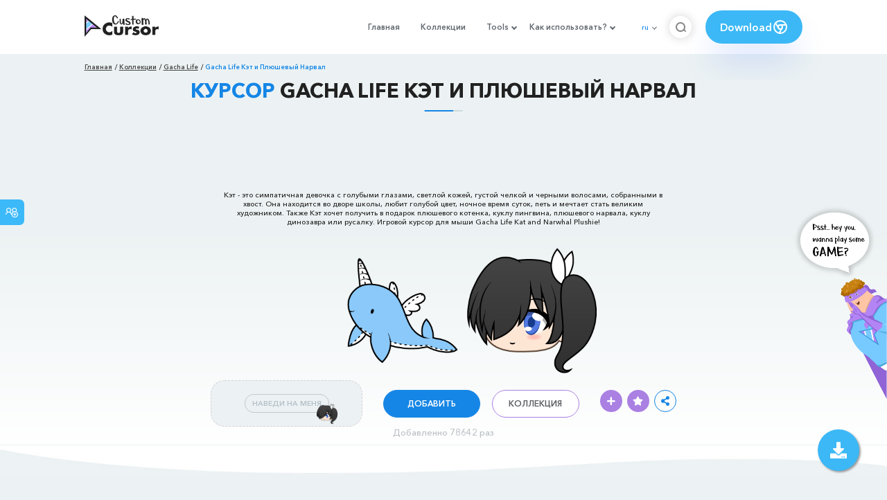

--- FILE ---
content_type: text/html; charset=utf-8
request_url: https://custom-cursor.com/ru/collection/gacha-life/gacha-kat-narwhal
body_size: 15096
content:
<!DOCTYPE html><html class="no-js" lang="ru"><head><meta charset="utf-8"><meta name="viewport" content="width=device-width, initial-scale=1"><link rel="apple-touch-icon" href="/apple-touch-icon.png"><link rel="icon" href="/images/favicon.ico"><title>Gacha Life Кэт и Плюшевый Нарвал курсор пак – Custom Cursor</title><meta name="keywords" content="Gacha Life cursor, Gacha Life pointer, Gacha Life Kat cursor, Kat pointer, Narwhal Plushie cursor, game cursor, game pointer, NPC, Gacha Life character, blue cursor, black pointer, Narwhal cursor,"><meta name="description" content="Кэт - это милая девочка с голубыми глазами, светлой кожей, густой челкой и черными волосами, собранными в хвост. Игровой курсор мыши Gacha Life Kat and Narwhal Plushie!"><meta name="author" content="BLife Team"><link rel="canonical" href="https://custom-cursor.com/ru/collection/gacha-life/gacha-kat-narwhal"><meta property="og:title" content="Gacha Life Кэт и Плюшевый Нарвал курсор пак – Custom Cursor"><meta property="og:description" content="Кэт - это милая девочка с голубыми глазами, светлой кожей, густой челкой и черными волосами, собранными в хвост. Игровой курсор мыши Gacha Life Kat and Narwhal Plushie!"><meta property="og:type" content="website"><meta property="og:url" content="https://custom-cursor.com/ru/collection/gacha-life/gacha-kat-narwhal"><meta property="og:image" content="https://cdn.custom-cursor.com/packs/4893/gacha-life-kat-cursor-pack-652x652.jpg"><meta name="twitter:site" content="@CustomCursor"><meta name="twitter:card" content="summary_large_image"><meta name="twitter:description" content="Кэт - это милая девочка с голубыми глазами, светлой кожей, густой челкой и черными волосами, собранными в хвост. Игровой курсор мыши Gacha Life Kat and Narwhal Plushie!"><meta name="twitter:image:src" content="https://cdn.custom-cursor.com/packs/4893/gacha-life-kat-cursor-pack-652x652.jpg"><script type="application/ld+json">{ "@context": "https://schema.org/", "@type": "BreadcrumbList", "itemListElement": [{"@type":"ListItem","position":1,"name":"Главная","item":"https://custom-cursor.com/ru"},{"@type":"ListItem","position":2,"name":"Коллекции","item":"https://custom-cursor.com/ru/collections"},{"@type":"ListItem","position":3,"name":"Gacha Life","item":"https://custom-cursor.com/ru/collection/gacha-life"},{"@type":"ListItem","position":4,"name":"Gacha Life Кэт и Плюшевый Нарвал","item":"https://custom-cursor.com/ru/collection/gacha-life/gacha-kat-narwhal"}] }
</script><script type="application/ld+json">{"@context":"https://schema.org","@type":"Article","mainEntityOfPage":{"@type":"WebPage","@id":"https://custom-cursor.com/ru/collection/gacha-life/gacha-kat-narwhal"},"headline":"Gacha Life Кэт и Плюшевый Нарвал курсор пак – Custom Cursor","description":"Кэт - это милая девочка с голубыми глазами, светлой кожей, густой челкой и черными волосами, собранными в хвост. Игровой курсор мыши Gacha Life Kat and Narwhal Plushie!","image":{"@type":"ImageObject","url":"https://cdn.custom-cursor.com/packs/4893/gacha-life-kat-cursor-pack-652x652.jpg"},"author":{"@type":"Person","name":"BLife Team"},"publisher":{"@type":"Organization","name":"BLife Team","logo":{"@type":"ImageObject","url":"https://custom-cursor.com/favicon.ico","width":32,"height":32}},"datePublished":"2021-08-18T12:14:43.000Z","dateModified":"2026-01-16T15:05:09.000Z"}</script><link rel="preconnect" href="//cdn.custom-cursor.com" crossorigin><link rel="dns-prefetch" href="//cdn.custom-cursor.com"><meta name="facebook-domain-verification" content="s1ntswtjl4vs3qno9bo1s9050xxp76"><link rel="preload" as="font" href="/fonts/AvenirNextCyr-Bold.woff2" type="font/woff2" crossorigin="anonymous"><link rel="preload" as="font" href="/fonts/AvenirNextCyr-Demi.woff2" type="font/woff2" crossorigin="anonymous"><link rel="preload" as="font" href="/fonts/AvenirNextCyr-Medium.woff2" type="font/woff2" crossorigin="anonymous"><link rel="preload" as="font" href="/fonts/fa-brands-400.woff2" type="font/woff2" crossorigin="anonymous"><link rel="preload" as="font" href="/fonts/fa-regular-400.woff2" type="font/woff2" crossorigin="anonymous"><link rel="preload" as="font" href="/fonts/fa-solid-900.woff2" type="font/woff2" crossorigin="anonymous"><link rel="stylesheet" href="/styles/vendor.css?t=23092021"><link rel="stylesheet" href="/styles/header.css?t=1768581040196"><script>window.Messages = {added: "Добавлено",
    notify: {
        success: "Успешно",
        error: "Ошибка",
        errorMessage: "Ошибка",
        select_a_cursor_or_pointer: "Выберите курсор или указатель",
        curor_pack_is_set: "Курсор пак установлен",
        cursor_pack_added_to_my_collection: "Курсор пак добавлен в мою коллекцию"
    }
}</script><script async src="https://www.googletagmanager.com/gtag/js?id=G-ERTYZQTKXY"></script><script type="application/javascript">window.dataLayer = window.dataLayer || []; function gtag() { dataLayer.push(arguments); } gtag('js', new Date());gtag('config', 'G-ERTYZQTKXY');</script><script type="application/javascript">window.CC_TRANSLATE = { NO_INSTALL: {} }</script><script async src="https://pagead2.googlesyndication.com/pagead/js/adsbygoogle.js?client=ca-pub-2191188247269206"
     crossorigin="anonymous"></script><style>.detail-single .container .detail-single-content .single-content-img .single-slider-img {
    margin: 0 auto;
    max-height: 294px;
    height: 15.3125vw;
    width: 33.90625vw
}

@media (max-width: 1199px) {
    .detail-single .container .detail-single-content .single-content-img .single-slider-img {
        width: 33.90625vw;
        max-width: 90%
    }
}

@media (max-width: 992px) {
    .detail-single .container .detail-single-content .single-content-img .single-slider-img {
        width: 33.90625vw;
        height: auto
    }
}

@media (max-width: 600px) {
    .detail-single .container .detail-single-content .single-content-img .single-slider-img {
        width: auto;
        max-width: 90%;
        max-height: 269px;
        margin-bottom: 15px
    }
}</style><style>::-webkit-scrollbar {
    height: 12px !important;
    width: 10px !important;
}

.c-share {
    color: #1586e6;
    animation: pulse 1s ease-out infinite;
    animation-iteration-count: 2;
    border-color: #1586e6;
}

@keyframes pulse {
    0% {
        opacity: 0.9;
        transform: scale(0.8);
    }
    30% {
        opacity: 1;
        transform: scale(1);
    }
    70% {
        opacity: 1;
        transform: scale(1);
    }
    100% {
        opacity: 0.9;
        transform: scale(0.8);
    }
}

.privacy{
    width: 100%;
}
.privacy a:hover {
    color: #aa80e3;;
}

.privacy a {
    color: #212121;
    transition: color .3s ease-in-out;
    font-family: "Avenir Next Cyr Medium" !important;
    font-size: 16px;
}
</style></head><body><header><style>.header-row ul {
    margin-bottom: 0px !important;
}

li.dropdown:before {
    position: absolute;
    content: "";
    padding: 2px;
    border: solid #61676e;
    border-width: 0 2px 2px 0;
    transform: translateY(-50%) rotate(45deg);
    top: 50%;
    right: 0;
    margin-right: -4px
}

.download_button {
    --primary: #3cb8f6;
    --shadow: rgba(39, 94, 254, .2);
    position: relative;
    display: flex;
    flex-wrap: nowrap;
    align-content: center;
    align-items: center;
    justify-content: center;
    margin-left: 20px;
    padding: 10px 15px;
    border-radius: 30px;
    background: var(--primary);
    overflow: hidden;
    box-shadow: 0 32px 48px -8px var(--shadow);
    font: .8333333333vw Avenir Next Cyr Demi;
    color: white;
    width: 140px !important;
    height: 48px;
    font-size: 15px;
    gap: 5px;
}

.download_button .text {
    color: white;
}

.download_button i {
    padding: 7px;
}

.download_button:hover {
    --primary: #aa80e3;
    text-decoration: none
}

.download_button.rate {
    --primary: #aa80e3;
}

.download_button.rate:hover {
    --primary: #3cb8f6;
}

.download_button svg {
    width: 24px;
    height: 24px;
    display: block;
    color: #fff;
}

ul.header-menu > li {
    padding-top: 5px;
    padding-bottom: 5px
}

.dropbtn {
    padding: 16px;
    font-size: 16px;
    border: none;
}

.dropdown {
    position: relative;
    display: inline-block;
}

/* Dropdown Content (Hidden by Default) */
.dropdown-content {
    display: none;
    position: absolute;
    padding: 10px;
    margin-top: 5px;
    box-shadow: 0 0 1.0416666667vw rgba(0, 0, 0, .18);
    background: #fff;
    border-radius: 10px;
    z-index: 9999;

}

.dropdown-content li {
    margin-right: 0;
}

.dropdown-content li {
    padding-left: 10px;
    padding-right: 15px;
}

/* Links inside the dropdown */
.dropdown-content a {
    color: black;
    text-decoration: none;
    display: block;
    white-space: nowrap;

}

/* Change color of dropdown links on hover */
.dropdown-content a:hover {

}

/* Show the dropdown menu on hover */
.dropdown:hover .dropdown-content {
    display: block;
    right: 0;
}

/* Change the background color of the dropdown button when the dropdown content is shown */
.dropdown:hover .dropbtn {

}

@media (max-width: 991px) {
    .header-menu {
        height: auto !important;
    }

}


</style><div class="header-row"><div class="burger"><span></span></div><a class="header-logo" href="/ru" title="Custom Cursor"><img src="https://custom-cursor.com/images/logo.png" alt="Custom Cursor"></a><ul class="header-menu"><li><a href="/ru">Главная</a></li><li><a href="/ru/collections">Коллекции</a></li><li class="dropdown"><a class="dropbtn" href="javascript:void(0)">Tools</a><ul class="dropdown-content"><li><a href="/ru/constructor">Cursor Constructor</a></li><li><a href="/ru/cursor-creator">Custom Cursor Creator</a></li><li><a href="/ru/randomizer">Magic 8 Ball Randomizer</a></li><li><a href="/ru/custom-cursor-unblocked" target="_blank">Custom Cursor Unblocked</a></li><li><a href="https://community.custom-cursor.com/" target="_blank">Cursor Community</a></li></ul></li><li class="dropdown"><a class="dropbtn" href="javascript:void(0)">Как использовать?</a><ul class="dropdown-content"><li><a href="/ru//how-to-use/chrome">Как использовать Custom Cursor для Chrome</a></li><li><a href="/ru/how-to-use/windows">Как использовать Custom Cursor для Windows</a></li></ul></li><li class="menu-mobile line"><a href="/ru">Главная</a></li><li class="menu-mobile line"><a href="/ru/collections">Коллекции</a></li><li class="menu-mobile line"><a href="/ru/constructor">Cursor Constructor</a></li><li class="menu-mobile line"><a href="/ru/cursor-creator">Custom Cursor Creator</a></li><li class="menu-mobile line"><a href="/ru/randomizer">Magic 8 Ball Randomizer</a></li><li class="menu-mobile line"><a href="/ru/custom-cursor-unblocked">Custom Cursor Unblocked</a></li><li class="menu-mobile line"><a href="https://community.custom-cursor.com/">Cursor Community</a></li><li class="menu-mobile line"><a href="/ru//how-to-use/chrome">Как использовать Custom Cursor для Chrome</a></li><li class="menu-mobile line"><a href="/ru/how-to-use/windows">Как использовать Custom Cursor для Windows</a></li></ul><div class="header-lan"><div class="lan-current">ru</div><ul class="lan-list"><li><a href="/en/collection/gacha-life/gacha-kat-narwhal">en</a></li><li><a href="/es/collection/gacha-life/gacha-kat-narwhal">es</a></li><li><a href="/fr/collection/gacha-life/gacha-kat-narwhal">fr</a></li><li><a href="/ru/collection/gacha-life/gacha-kat-narwhal">ru</a></li></ul></div><div class="header-btn-search"><img src="https://custom-cursor.com/images/icons/search-icon.png" alt="Search for custom-cursor.com"></div><a class="download_button" href="https://chrome.google.com/webstore/detail/custom-cursor-for-chrome/ogdlpmhglpejoiomcodnpjnfgcpmgale?utm_source=site&amp;utm_medium=link&amp;utm_campaign=hover_button" target="_blank" category="download"><div class="text">Download</div><svg><use xlink:href="#chrome"></use></svg></a><svg xmlns="http://www.w3.org/2000/svg" style="display: none;"><symbol id="chrome" xmlns="http://www.w3.org/2000/svg" width="24" height="24" viewBox="0 0 24 24" stroke-width="2" stroke="currentColor" fill="none" stroke-linecap="round" stroke-linejoin="round"><path stroke="none" d="M0 0h24v24H0z" fill="none"></path><circle cx="12" cy="12" r="9"></circle><circle cx="12" cy="12" r="3"></circle><path d="M12 9h8.4"></path><path d="M14.598 13.5l-4.2 7.275"></path><path d="M9.402 13.5l-4.2 -7.275"></path></symbol><symbol id="firefox" xmlns="http://www.w3.org/2000/svg" width="24" height="24" viewBox="0 0 24 24" stroke-width="2" stroke="currentColor" fill="none" stroke-linecap="round" stroke-linejoin="round"><path stroke="none" d="M0 0h24v24H0z" fill="none"></path><path d="M4.028 7.82a9 9 0 1 0 12.823 -3.4c-1.636 -1.02 -3.064 -1.02 -4.851 -1.02h-1.647"></path><path d="M4.914 9.485c-1.756 -1.569 -.805 -5.38 .109 -6.17c.086 .896 .585 1.208 1.111 1.685c.88 -.275 1.313 -.282 1.867 0c.82 -.91 1.694 -2.354 2.628 -2.093c-1.082 1.741 -.07 3.733 1.371 4.173c-.17 .975 -1.484 1.913 -2.76 2.686c-1.296 .938 -.722 1.85 0 2.234c.949 .506 3.611 -.995 4.545 .354c-1.698 .102 -1.536 3.107 -3.983 2.727c2.523 .957 4.345 .462 5.458 -.34c1.965 -1.52 2.879 -3.542 2.879 -5.557c-.014 -1.398 .194 -2.695 -1.26 -4.75"></path></symbol><symbol id="windows" xmlns="http://www.w3.org/2000/svg" width="24" height="24" viewBox="0 0 24 24" stroke-width="2" stroke="currentColor" fill="none" stroke-linecap="round" stroke-linejoin="round"><path stroke="none" d="M0 0h24v24H0z" fill="none"></path><path d="M17.8 20l-12 -1.5c-1 -.1 -1.8 -.9 -1.8 -1.9v-9.2c0 -1 .8 -1.8 1.8 -1.9l12 -1.5c1.2 -.1 2.2 .8 2.2 1.9v12.1c0 1.2 -1.1 2.1 -2.2 1.9z"></path><line x1="12" y1="5" x2="12" y2="19"></line><line x1="4" y1="12" x2="20" y2="12"></line></symbol><symbol id="edge" xmlns="http://www.w3.org/2000/svg" width="24" height="24" viewBox="0 0 24 24" stroke-width="2" stroke="currentColor" fill="none" stroke-linecap="round" stroke-linejoin="round"><path stroke="none" d="M0 0h24v24H0z" fill="none"></path><path d="M20.978 11.372a9 9 0 1 0 -1.593 5.773"></path><path d="M20.978 11.372c.21 2.993 -5.034 2.413 -6.913 1.486c1.392 -1.6 .402 -4.038 -2.274 -3.851c-1.745 .122 -2.927 1.157 -2.784 3.202c.28 3.99 4.444 6.205 10.36 4.79"></path><path d="M3.022 12.628c-.283 -4.043 8.717 -7.228 11.248 -2.688"></path><path d="M12.628 20.978c-2.993 .21 -5.162 -4.725 -3.567 -9.748"></path></symbol><symbol id="star" xmlns="http://www.w3.org/2000/svg" width="24" height="24" viewBox="0 0 24 24" stroke-width="2" stroke="currentColor" fill="none" stroke-linecap="round" stroke-linejoin="round"><path stroke="none" d="M0 0h24v24H0z" fill="none"></path><path d="M12 17.75l-6.172 3.245l1.179 -6.873l-5 -4.867l6.9 -1l3.086 -6.253l3.086 6.253l6.9 1l-5 4.867l1.179 6.873z"></path></symbol></svg><div class="menu-search-container"><div class="menu-search-input"><form><input class="typeahead tt-hint" type="text" placeholder="Поиск custom-cursor.com"></form></div><div class="search-sub-menu"><div id="resultSearch"><h3>Результаты поиска:</h3><ul id="result" aria-expanded="false"></ul></div><div id="quickLinks"><h3>Быстрые ссылки</h3><ul><li><a href="/ru/editors_picks" title="Выбор редактора">Выбор редактора</a></li><li><a href="/ru/tops" title="Топ курсор паки">Топ курсор паки</a></li><li><a href="/ru/packs" title="Новые курсор паки">Новые курсор паки</a></li><li><a href="https://community.custom-cursor.com" target="_blank" title="Сообщество Custom Cursor">Сообщество</a></li></ul></div></div></div></div></header><section class="block-breadcrumbs"><div class="breadcrumbs-container"><ul class="breadcrumbs"><li><a href="/ru" title="Главная">Главная</a></li><li><a href="/ru/collections" title="Коллекции">Коллекции</a></li><li><a href="/ru/collection/gacha-life" title="Gacha Life">Gacha Life</a></li><li>Gacha Life Кэт и Плюшевый Нарвал</li></ul></div></section><section class="detail-single lazy-background"><div class="container"><h1 class="page-title"><span>Курсор</span> Gacha Life Кэт и Плюшевый Нарвал</h1><div class="container"><div style='text-align: center;'>
<!-- Pack Item Top -->
<ins class="adsbygoogle"

     style="display:block;width:728px;height:90px;     margin: 0 auto;"
     data-ad-format="horizontal"
     data-ad-client="ca-pub-2191188247269206"
     data-ad-slot="9933613889"
     data-full-width-responsive="true"></ins>
<script>
     (adsbygoogle = window.adsbygoogle || []).push({});
</script>
</div></div><div class="detail-single-content"><div class="single-content-text"><p>Кэт - это симпатичная девочка с голубыми глазами, светлой кожей, густой челкой и черными волосами, собранными в хвост. Она находится во дворе школы, любит голубой цвет, ночное время суток, петь и мечтает стать великим художником. Также Кэт хочет получить в подарок плюшевого котенка, куклу пингвина, плюшевого нарвала, куклу динозавра или русалку. Игровой курсор для мыши Gacha Life Kat and Narwhal Plushie!</p></div><div class="single-content-img"><div class="single-slider-img"><img alt="Gacha Life Кэт и Плюшевый Нарвал курсор" src="https://cdn.custom-cursor.com/packs/4893/gacha-life-kat-cursor-pack.png" loading="lazy"></div></div><div class="single-content-b"><div class="single-b-l ex" style="cursor: url(https://cdn.custom-cursor.com/db/10484/32/gacha-life-kat-cursor.png) , default !important"><button class="btn btn__tran" style="cursor: url(https://cdn.custom-cursor.com/db/10483/32/gacha-life-kat-pointer.png)   , pointer !important">НАВЕДИ НА МЕНЯ</button><img class="b-button-img1" srcset="https://cdn.custom-cursor.com/db/10483/32/gacha-life-kat-pointer.png" src="https://cdn.custom-cursor.com/db/10483/32/gacha-life-kat-pointer.png" alt="Gacha Life Kat and Narwhal Plushie Pointer" loading="lazy"></div><div class="single-b-c"><div class="btn-group disabled"><a class="btn_add btn_mul add-pack" href="javascript:void(0)" data-name="Gacha Life Кэт и Плюшевый Нарвал" data-collection-id="169" data-pack-id="4893" title="Добавить в Custom Cursor">Добавить</a><a class="btn_win btn_mul install-pack" href="customcur://6a81eff6-46a8-4a8b-af38-e7eaa08d9d8b" title="Добавить в приложение Custom Cursor для Windows"><i class="fab fa-windows"></i></a></div><a class="btn btn__white single-btn" href="/ru/collection/gacha-life" title="Коллекция">Коллекция</a></div><div class="single-b-r"><div class="single-b-info"><div class="componentAddTrail" id="content"><div class="single-share addToTrail" id="deleteButton" data-id="4893" title="Add to Custom Cursor Trail"><i class="fas fa-plus"></i></div></div><div class="single-share addToFavorite" data-id="4893"><i class="fas fa-star"></i></div><div class="c-share"><i class="fas fa-share-alt"></i><div class="soc c-soc"><a href="#" rel="noopener" onclick="javascript:window.open('http://www.facebook.com/sharer.php?u=http://custom-cursor.com/ru/collection/gacha-life/gacha-kat-narwhal', '', 'menubar=no,toolbar=no,resizable=yes,scrollbars=yes,height=300,width=600');return true;"><i class="fab fa-facebook-f"></i></a><a rel="noopener" href="https://twitter.com/share?url=http://custom-cursor.com/ru/collection/gacha-life/gacha-kat-narwhal&amp;text=Gacha Life Кэт и Плюшевый Нарвал&amp;hashtags=customcursor" target="_blank" onclick="javascript:window.open(this.href, '', 'menubar=no,toolbar=no,resizable=yes,scrollbars=yes,height=300,width=600');return false;"><i class="fab fa-twitter"></i></a><a rel="noopener" href="https://pinterest.com/pin/create/button/?url=http://custom-cursor.com/ru/collection/gacha-life/gacha-kat-narwhal&amp;media=https://cdn.custom-cursor.com/packs/4893/gacha-life-kat-cursor-pack-652x652.jpg&amp;description=Gacha Life Кэт и Плюшевый Нарвал" target="_blank" onclick="javascript:window.open(this.href, '', 'menubar=no,toolbar=no,resizable=yes,scrollbars=yes,height=300,width=600');return false;"><i class="fab fa-pinterest-p"></i></a><a rel="noopener" href="https://www.tumblr.com/share/link?url=http://custom-cursor.com/ru/collection/gacha-life/gacha-kat-narwhal&amp;title=Gacha Life Кэт и Плюшевый Нарвал" target="_blank" onclick="javascript:window.open(this.href, '', 'menubar=no,toolbar=no,resizable=yes,scrollbars=yes,height=300,width=600');return false;"><i class="fab fa-tumblr"></i></a><a rel="noopener" href="http://reddit.com/submit?url=http://custom-cursor.com/ru/collection/gacha-life/gacha-kat-narwhal&amp;title=Gacha Life Кэт и Плюшевый Нарвал" target="_blank" onclick="javascript:window.open(this.href, '', 'menubar=no,toolbar=no,resizable=yes,scrollbars=yes,height=300,width=600');return false;"><i class="fab fa-reddit-alien"></i></a></div></div></div></div></div></div><div class="detail-single-content" style="text-align: center; color: #b9c1c4;font-size: small;"><a id="added" href="/ru/top-downloaded-cursors" style="color: #b9c1c4;">Добавленно 78642 раз</a></div></div></section><section class="block-items block-items__page"><div class="container"><div style='text-align: center;'>
<!-- Pack item middle -->
<ins class="adsbygoogle"
     style="display:block"
     data-ad-client="ca-pub-2191188247269206"
     data-ad-slot="5994368878"
     data-ad-format="auto"
     data-full-width-responsive="true"></ins>
<script>
     (adsbygoogle = window.adsbygoogle || []).push({});
</script>
</div></div></section><section class="block-items block-items__page"><div class="container"><h2 class="block-title">Больше из коллекции курсоров <span>Gacha Life</span></h2><div class="row"><div class="col-lg-3 col-md-4 col-sm-6 mb20"><div class="item"><span class="item-label item-label__star addToFavorite" data-id="1723" title="Gacha Life Phantom and Neko Radio"><i class="fas fa-star"></i></span><h3 class="item-name"><a href="/ru/collection/gacha-life/gacha-phantom-neko-radio">Курсор Gacha Life Phantom and Neko Radio</a></h3><a class="item-img" href="/ru/collection/gacha-life/gacha-phantom-neko-radio" title="Курсор Gacha Life Phantom and Neko Radio"><img class="lazyload" alt="Курсор Gacha Life Phantom and Neko Radio" src="https://cdn.custom-cursor.com/packs/1723/medium/pack2352.png" lazyload="on" loading="lazy"/></a><div class="items-btn"><div class="btn-group disabled"><a class="btn_add btn_mul add-pack" href="javascript:void(0)" data-id="1723" data-name="Gacha Life Phantom and Neko Radio" data-collection-id="169" data-pack-id="1723" title="Добавить курсор в Custom Cursor Extension">Добавить</a><a class="btn_win btn_mul install-pack" href="customcur://0a0794fa-d6ec-11ea-b4ef-0cc47a76f41e" title="Добавить курсор в Custom Cursor для windows"><i class="fab fa-windows"></i></a></div><a class="btn btn__white" href="/ru/collection/gacha-life/gacha-phantom-neko-radio" data-id="1723" title="Просмотреть Gacha Life Phantom and Neko Radio">Просмотр</a></div></div></div><div class="col-lg-3 col-md-4 col-sm-6 mb20"><div class="item"><span class="item-label item-label__star addToFavorite" data-id="5214" title="Gacha Life Форн и Игрушка Трицера"><i class="fas fa-star"></i></span><h3 class="item-name"><a href="/ru/collection/gacha-life/gacha-thorn-tricera">Курсор Gacha Life Форн и Игрушка Трицера</a></h3><a class="item-img" href="/ru/collection/gacha-life/gacha-thorn-tricera" title="Курсор Gacha Life Форн и Игрушка Трицера"><img class="lazyload" alt="Курсор Gacha Life Форн и Игрушка Трицера" src="https://cdn.custom-cursor.com/packs/5214/medium/gacha-life-tricera-toy-and-thorn-pack.png" lazyload="on" loading="lazy"/></a><div class="items-btn"><div class="btn-group disabled"><a class="btn_add btn_mul add-pack" href="javascript:void(0)" data-id="5214" data-name="Gacha Life Thorn and Tricera Toy" data-collection-id="169" data-pack-id="5214" title="Добавить курсор в Custom Cursor Extension">Добавить</a><a class="btn_win btn_mul install-pack" href="customcur://6a591145-2df4-4515-b37f-2c6f944bc83a" title="Добавить курсор в Custom Cursor для windows"><i class="fab fa-windows"></i></a></div><a class="btn btn__white" href="/ru/collection/gacha-life/gacha-thorn-tricera" data-id="5214" title="Просмотреть Gacha Life Форн и Игрушка Трицера">Просмотр</a></div></div></div><div class="col-lg-3 col-md-4 col-sm-6 mb20"><div class="item"><span class="item-label item-label__star addToFavorite" data-id="3052" title="Gacha Life Бэкс и Куриные Нагетсы"><i class="fas fa-star"></i></span><h3 class="item-name"><a href="/ru/collection/gacha-life/gacha-bex-nuggets">Курсор Gacha Life Бэкс и Куриные Нагетсы</a></h3><a class="item-img" href="/ru/collection/gacha-life/gacha-bex-nuggets" title="Курсор Gacha Life Бэкс и Куриные Нагетсы"><img class="lazyload" alt="Курсор Gacha Life Бэкс и Куриные Нагетсы" src="https://cdn.custom-cursor.com/packs/3052/medium/gacha-life-bex-and-chicken-nuggets-pack.png" lazyload="on" loading="lazy"/></a><div class="items-btn"><div class="btn-group disabled"><a class="btn_add btn_mul add-pack" href="javascript:void(0)" data-id="3052" data-name="Gacha Life Bex and Chicken Nuggets" data-collection-id="169" data-pack-id="3052" title="Добавить курсор в Custom Cursor Extension">Добавить</a><a class="btn_win btn_mul install-pack" href="customcur://1c862fcd-9cb0-4d59-a426-248a74c7fe9c" title="Добавить курсор в Custom Cursor для windows"><i class="fab fa-windows"></i></a></div><a class="btn btn__white" href="/ru/collection/gacha-life/gacha-bex-nuggets" data-id="3052" title="Просмотреть Gacha Life Бэкс и Куриные Нагетсы">Просмотр</a></div></div></div><div class="col-lg-3 col-md-4 col-sm-6 mb20"><div class="item"><span class="item-label item-label__star addToFavorite" data-id="2985" title="Gacha Life Юни  и Щенок"><i class="fas fa-star"></i></span><h3 class="item-name"><a href="/ru/collection/gacha-life/gacha-yuni-puppy">Курсор Gacha Life Юни  и Щенок</a></h3><a class="item-img" href="/ru/collection/gacha-life/gacha-yuni-puppy" title="Курсор Gacha Life Юни  и Щенок"><img class="lazyload" alt="Курсор Gacha Life Юни  и Щенок" src="https://cdn.custom-cursor.com/packs/2985/medium/gacha-life-yuni-and-puppy-pack.png" lazyload="on" loading="lazy"/></a><div class="items-btn"><div class="btn-group disabled"><a class="btn_add btn_mul add-pack" href="javascript:void(0)" data-id="2985" data-name="Gacha Life Yuni and Puppy" data-collection-id="169" data-pack-id="2985" title="Добавить курсор в Custom Cursor Extension">Добавить</a><a class="btn_win btn_mul install-pack" href="customcur://e72e1fe4-157e-46b4-95b6-682ba4ccb451" title="Добавить курсор в Custom Cursor для windows"><i class="fab fa-windows"></i></a></div><a class="btn btn__white" href="/ru/collection/gacha-life/gacha-yuni-puppy" data-id="2985" title="Просмотреть Gacha Life Юни  и Щенок">Просмотр</a></div></div></div><div class="col-lg-3 col-md-4 col-sm-6 mb20"><div class="item"><span class="item-label item-label__star addToFavorite" data-id="1577" title="Gacha Life Candie and Candy"><i class="fas fa-star"></i></span><h3 class="item-name"><a href="/ru/collection/gacha-life/gacha-candie-candy">Курсор Gacha Life Candie and Candy</a></h3><a class="item-img" href="/ru/collection/gacha-life/gacha-candie-candy" title="Курсор Gacha Life Candie and Candy"><img class="lazyload" alt="Курсор Gacha Life Candie and Candy" src="https://cdn.custom-cursor.com/packs/1577/medium/GachaLifeCandieandCandy.png" lazyload="on" loading="lazy"/></a><div class="items-btn"><div class="btn-group disabled"><a class="btn_add btn_mul add-pack" href="javascript:void(0)" data-id="1577" data-name="Gacha Life Candie and Candy" data-collection-id="169" data-pack-id="1577" title="Добавить курсор в Custom Cursor Extension">Добавить</a><a class="btn_win btn_mul install-pack" href="customcur://0a06f35e-d6ec-11ea-b4ef-0cc47a76f41e" title="Добавить курсор в Custom Cursor для windows"><i class="fab fa-windows"></i></a></div><a class="btn btn__white" href="/ru/collection/gacha-life/gacha-candie-candy" data-id="1577" title="Просмотреть Gacha Life Candie and Candy">Просмотр</a></div></div></div><div class="col-lg-3 col-md-4 col-sm-6 mb20"><div class="item"><span class="item-label item-label__star addToFavorite" data-id="3689" title="Gacha Life FlashyKlau и Кекс"><i class="fas fa-star"></i></span><h3 class="item-name"><a href="/ru/collection/gacha-life/gacha-flashyklau-cupcake">Курсор Gacha Life FlashyKlau и Кекс</a></h3><a class="item-img" href="/ru/collection/gacha-life/gacha-flashyklau-cupcake" title="Курсор Gacha Life FlashyKlau и Кекс"><img class="lazyload" alt="Курсор Gacha Life FlashyKlau и Кекс" src="https://cdn.custom-cursor.com/packs/3689/medium/gacha-life-flashyklau-and-cupcake-pack.png" lazyload="on" loading="lazy"/></a><div class="items-btn"><div class="btn-group disabled"><a class="btn_add btn_mul add-pack" href="javascript:void(0)" data-id="3689" data-name="Gacha Life FlashyKlau and Cupcake" data-collection-id="169" data-pack-id="3689" title="Добавить курсор в Custom Cursor Extension">Добавить</a><a class="btn_win btn_mul install-pack" href="customcur://983c28e1-0b91-49db-96b4-dbc50b8b092c" title="Добавить курсор в Custom Cursor для windows"><i class="fab fa-windows"></i></a></div><a class="btn btn__white" href="/ru/collection/gacha-life/gacha-flashyklau-cupcake" data-id="3689" title="Просмотреть Gacha Life FlashyKlau и Кекс">Просмотр</a></div></div></div><div class="col-lg-3 col-md-4 col-sm-6 mb20"><div class="item"><span class="item-label item-label__star addToFavorite" data-id="3429" title="Gacha Life Юкина и Игрушка Динозавр"><i class="fas fa-star"></i></span><h3 class="item-name"><a href="/ru/collection/gacha-life/gacha-yukina-dino-toy">Курсор Gacha Life Юкина и Игрушка Динозавр</a></h3><a class="item-img" href="/ru/collection/gacha-life/gacha-yukina-dino-toy" title="Курсор Gacha Life Юкина и Игрушка Динозавр"><img class="lazyload" alt="Курсор Gacha Life Юкина и Игрушка Динозавр" src="https://cdn.custom-cursor.com/packs/3429/medium/yukina-and-dino-toy-pack.png" lazyload="on" loading="lazy"/></a><div class="items-btn"><div class="btn-group disabled"><a class="btn_add btn_mul add-pack" href="javascript:void(0)" data-id="3429" data-name="Gacha Life Yukina and Dino Toy" data-collection-id="169" data-pack-id="3429" title="Добавить курсор в Custom Cursor Extension">Добавить</a><a class="btn_win btn_mul install-pack" href="customcur://c4bd6154-fadb-4aee-b58c-5521bfda2646" title="Добавить курсор в Custom Cursor для windows"><i class="fab fa-windows"></i></a></div><a class="btn btn__white" href="/ru/collection/gacha-life/gacha-yukina-dino-toy" data-id="3429" title="Просмотреть Gacha Life Юкина и Игрушка Динозавр">Просмотр</a></div></div></div><div class="col-lg-3 col-md-4 col-sm-6 mb20"><div class="item"><span class="item-label item-label__star addToFavorite" data-id="3133" title="Gacha Life Senpaibuns and Kitty Plushie"><i class="fas fa-star"></i></span><h3 class="item-name"><a href="/ru/collection/gacha-life/gacha-senpaibuns-kittyplushie">Курсор Gacha Life Senpaibuns and Kitty Plushie</a></h3><a class="item-img" href="/ru/collection/gacha-life/gacha-senpaibuns-kittyplushie" title="Курсор Gacha Life Senpaibuns and Kitty Plushie"><img class="lazyload" alt="Курсор Gacha Life Senpaibuns and Kitty Plushie" src="https://cdn.custom-cursor.com/packs/3133/medium/gacha-life-senpaibuns-and-kitty-plushie-pack.png" lazyload="on" loading="lazy"/></a><div class="items-btn"><div class="btn-group disabled"><a class="btn_add btn_mul add-pack" href="javascript:void(0)" data-id="3133" data-name="Gacha Life Senpaibuns and Kitty Plushie" data-collection-id="169" data-pack-id="3133" title="Добавить курсор в Custom Cursor Extension">Добавить</a><a class="btn_win btn_mul install-pack" href="customcur://bb9c7ee7-474a-4c8a-91ce-5f1b74889cc9" title="Добавить курсор в Custom Cursor для windows"><i class="fab fa-windows"></i></a></div><a class="btn btn__white" href="/ru/collection/gacha-life/gacha-senpaibuns-kittyplushie" data-id="3133" title="Просмотреть Gacha Life Senpaibuns and Kitty Plushie">Просмотр</a></div></div></div><div class="col-lg-3 col-md-4 col-sm-6 mb20"><div class="item"><span class="item-label item-label__star addToFavorite" data-id="3109" title="Gacha Life Осень и Мороженное"><i class="fas fa-star"></i></span><h3 class="item-name"><a href="/ru/collection/gacha-life/gacha-autumn-icecream">Курсор Gacha Life Осень и Мороженное</a></h3><a class="item-img" href="/ru/collection/gacha-life/gacha-autumn-icecream" title="Курсор Gacha Life Осень и Мороженное"><img class="lazyload" alt="Курсор Gacha Life Осень и Мороженное" src="https://cdn.custom-cursor.com/packs/3109/medium/gacha-life-autumn-and-ice-cream-pack.png" lazyload="on" loading="lazy"/></a><div class="items-btn"><div class="btn-group disabled"><a class="btn_add btn_mul add-pack" href="javascript:void(0)" data-id="3109" data-name="Gacha Life Autumn and Ice Cream" data-collection-id="169" data-pack-id="3109" title="Добавить курсор в Custom Cursor Extension">Добавить</a><a class="btn_win btn_mul install-pack" href="customcur://044a877a-844f-46e4-97ea-6308b471f156" title="Добавить курсор в Custom Cursor для windows"><i class="fab fa-windows"></i></a></div><a class="btn btn__white" href="/ru/collection/gacha-life/gacha-autumn-icecream" data-id="3109" title="Просмотреть Gacha Life Осень и Мороженное">Просмотр</a></div></div></div><div class="col-lg-3 col-md-4 col-sm-6 mb20"><div class="item"><span class="item-label item-label__star addToFavorite" data-id="4666" title="Gacha Life Сико и Лезвие"><i class="fas fa-star"></i></span><h3 class="item-name"><a href="/ru/collection/gacha-life/gacha-cykopath-blade">Курсор Gacha Life Сико и Лезвие</a></h3><a class="item-img" href="/ru/collection/gacha-life/gacha-cykopath-blade" title="Курсор Gacha Life Сико и Лезвие"><img class="lazyload" alt="Курсор Gacha Life Сико и Лезвие" src="https://cdn.custom-cursor.com/packs/4666/medium/gacha-life-cyko-cursor-pack.png" lazyload="on" loading="lazy"/></a><div class="items-btn"><div class="btn-group disabled"><a class="btn_add btn_mul add-pack" href="javascript:void(0)" data-id="4666" data-name="Gacha Life Cykopath and Blade" data-collection-id="169" data-pack-id="4666" title="Добавить курсор в Custom Cursor Extension">Добавить</a><a class="btn_win btn_mul install-pack" href="customcur://71f68faf-62f6-43fa-a9dd-214e4773a28a" title="Добавить курсор в Custom Cursor для windows"><i class="fab fa-windows"></i></a></div><a class="btn btn__white" href="/ru/collection/gacha-life/gacha-cykopath-blade" data-id="4666" title="Просмотреть Gacha Life Сико и Лезвие">Просмотр</a></div></div></div><div class="col-lg-3 col-md-4 col-sm-6 mb20"><div class="item"><span class="item-label item-label__star addToFavorite" data-id="4060" title="Gacha Life Спринг и Нарцисс"><i class="fas fa-star"></i></span><h3 class="item-name"><a href="/ru/collection/gacha-life/gacha-spring-daffodil">Курсор Gacha Life Спринг и Нарцисс</a></h3><a class="item-img" href="/ru/collection/gacha-life/gacha-spring-daffodil" title="Курсор Gacha Life Спринг и Нарцисс"><img class="lazyload" alt="Курсор Gacha Life Спринг и Нарцисс" src="https://cdn.custom-cursor.com/packs/4060/medium/gacha-life-spring-cursor-pack.png" lazyload="on" loading="lazy"/></a><div class="items-btn"><div class="btn-group disabled"><a class="btn_add btn_mul add-pack" href="javascript:void(0)" data-id="4060" data-name="Gacha Life Spring and Daffodil" data-collection-id="169" data-pack-id="4060" title="Добавить курсор в Custom Cursor Extension">Добавить</a><a class="btn_win btn_mul install-pack" href="customcur://e20eae5b-8f76-468f-b48e-4f457683cb8b" title="Добавить курсор в Custom Cursor для windows"><i class="fab fa-windows"></i></a></div><a class="btn btn__white" href="/ru/collection/gacha-life/gacha-spring-daffodil" data-id="4060" title="Просмотреть Gacha Life Спринг и Нарцисс">Просмотр</a></div></div></div><div class="col-lg-3 col-md-4 col-sm-6 mb20"><div class="item"><span class="item-label item-label__star addToFavorite" data-id="4045" title="Gacha Life Саммер и Часы"><i class="fas fa-star"></i></span><h3 class="item-name"><a href="/ru/collection/gacha-life/gacha-summer-watch">Курсор Gacha Life Саммер и Часы</a></h3><a class="item-img" href="/ru/collection/gacha-life/gacha-summer-watch" title="Курсор Gacha Life Саммер и Часы"><img class="lazyload" alt="Курсор Gacha Life Саммер и Часы" src="https://cdn.custom-cursor.com/packs/4045/medium/gacha-life-summer-and-watch-pack.png" lazyload="on" loading="lazy"/></a><div class="items-btn"><div class="btn-group disabled"><a class="btn_add btn_mul add-pack" href="javascript:void(0)" data-id="4045" data-name="Gacha Life Summer and Watch" data-collection-id="169" data-pack-id="4045" title="Добавить курсор в Custom Cursor Extension">Добавить</a><a class="btn_win btn_mul install-pack" href="customcur://4878790d-6085-43b0-adfb-6f8faed13263" title="Добавить курсор в Custom Cursor для windows"><i class="fab fa-windows"></i></a></div><a class="btn btn__white" href="/ru/collection/gacha-life/gacha-summer-watch" data-id="4045" title="Просмотреть Gacha Life Саммер и Часы">Просмотр</a></div></div></div></div><div class="block-items-b block-items-b__center"><a class="btn btn__purple more" href="/ru/collection/gacha-life" title="Еще">Еще</a></div></div></section><section class="block-items block-items__page"><div class="container"><div style='margin-bottom: 50px; text-align: center'>
<!-- Pack Item Bottom -->
<ins class="adsbygoogle"
     style="display:block"
     data-ad-client="ca-pub-2191188247269206"
     data-ad-slot="7578510331"
     data-ad-format="auto"
     data-full-width-responsive="true"></ins>
<script>
     (adsbygoogle = window.adsbygoogle || []).push({});
</script>

 
</div></div></section><style>.float {position: fixed;width: 60px;height: 60px;bottom: 40px;right: 40px;background-color: #3cb8f6;color: #FFF;border-radius: 50px;text-align: center;box-shadow: 2px 2px 3px #999;z-index: 1000;}
ul.download-buttons {position: fixed;padding-bottom: 20px;right: 100px;bottom: 0px;z-index: 100;}
ul.download-buttons li {list-style: none;margin-bottom: 10px;}
ul.download-buttons li:first-child {margin-left: 25px;}
ul.download-buttons li a {font-size: 16px;background-color: #3cb8f6;color: #fff;border-radius: 50px;text-align: center;border: 1px solid #3cb8f6;width: 260px;display: block;padding: 15px 5px;text-decoration: none;text-transform: uppercase;font-weight: bold;white-space: nowrap;}
ul.download-buttons:hover {visibility: visible !important;opacity: 1 !important;}
.my-float {font-size: 24px;margin-top: 18px;}
a#menu-download + ul {visibility: hidden;}
a#menu-download + ul li:hover a {border: 1px solid #1586e6;background: linear-gradient(180deg, #fff, #ecf2f3);background: white;color: #5b5d61;}
a#menu-download:hover + ul {visibility: visible;animation: slidein 0.5s;}
a#menu-download i {animation: slidein 0.5s;}
a#menu-download:hover > i {animation: slidein 0.5s;}
@media screen and (max-width: 800px) {   .float { display: none }   }
</style><a class="float" id="menu-download" href="javascript:void(0)" title="Download Custom Cursor"><i class="fa fa-download my-float"></i></a><ul class="download-buttons"><li><a href="https://chrome.google.com/webstore/detail/custom-cursor-for-chrome/ogdlpmhglpejoiomcodnpjnfgcpmgale?utm_source=site&amp;utm_medium=link&amp;utm_campaign=hover_button" title="Download Custom Cursor for Chrome" target="_blank">Download for Chrome</a></li><li><a href="https://custom-cursor.com/downloads/1.0.25/CustomCursor.exe" title="Download Custom Cursor for Windows" target="_blank">Download for Windows</a></li></ul><section class="banner-page chrome" style="display:none"><div class="download-box"><div class="download-text" style="z-index: 9999999;position: relative; "><h2>У вас все еще не установлено расширение Custom Cursor для Chrome?</h2><p>Установите его с официального Интернет-Магазина Chrome</p><a href="https://chrome.google.com/webstore/detail/ogdlpmhglpejoiomcodnpjnfgcpmgale" target="_blank">скачать</a></div><div class="download-img"><img loading='lazy' alt="Установите Custom Cursor с официального Интернет-Магазина Chrome" src="/images/banner-page/banner-page-img-1.webp"></div></div></section><section class="banner-page edge" style="display:none"><div class="download-box"><div class="download-text" style="z-index: 9999999;position: relative;"><h2>У вас все еще не установлен аддон Custom Cursor для Edge?</h2><p>Установите его с официального сайта Microsoft Edge Addons</p><a href="https://microsoftedge.microsoft.com/addons/detail/ekmpbacnhaailfeebjmpoeifoobmpfhk" target="_blank">скачать</a></div><div class="download-img"><img loading="lazy" src="/images/banner-page/banner-page-img-1.webp" alt="Установите Custom Cursor с официального сайта Microsoft Edge Addons"></div></div></section><section class="banner-page opera" style="display:none"><div class="download-box"><div class="download-text" style="z-index: 9999999;position: relative;"><h2>У вас все еще не установлен аддон Custom Cursor для Opera?</h2><p>Установите его с официального сайта Opera addons</p><a href="https://chrome.google.com/webstore/detail/ogdlpmhglpejoiomcodnpjnfgcpmgale" target="_blank">скачать</a></div><div class="download-img"><img loading="lazy" src="/images/banner-page/banner-page-img-1.webp" alt="Установите Custom Cursor с официального сайта Opera addons"></div></div></section><section class="banner-page yandex" style="display:none"><div class="download-box"><div class="download-text" style="z-index: 9999999;position: relative;"><h2>У вас все еще не установлен аддон Custom Cursor для Yandex браузера?</h2><p>Установите его с официального сайта Opera addons для Yandex браузера</p><a href="https://chrome.google.com/webstore/detail/ogdlpmhglpejoiomcodnpjnfgcpmgale" target="_blank">скачать</a></div><div class="download-img"><img loading="lazy" src="/images/banner-page/banner-page-img-1.webp" alt="Установите Custom Cursor с официального сайта Opera addons для Yandex браузера"></div></div></section><section class="banner-page firefox" style="display:none"><div class="download-box"><div class="download-text" style="z-index: 9999999;position: relative;"><h2>У вас все еще не установлен аддон Custom Cursor для Firefox?</h2><p>Установите его с официального сайта Firefox Browser Add-ons</p><a href="https://addons.mozilla.org/en-US/firefox/addon/the-custom-cursor/" target="_blank">скачать</a></div><div class="download-img"><img loading="lazy" src="/images/banner-page/banner-page-img-1.webp" alt="Установите Custom Cursor с официального сайта Firefox Browser Add-ons"></div></div></section><section class="banner-page windows" style="display:none"><div class="download-box wn"><div class="download-text" style="z-index: 9999999;"><h2>У вас все еще не установлен Custom Cursor?</h2><p>Установите его</p><div class="btn-group"><a class="btn btn__purple btn__chrome" role="button" href="https://chrome.google.com/webstore/detail/custom-cursor-for-chrome/ogdlpmhglpejoiomcodnpjnfgcpmgale" target="_blank" style="display:none; width: 214px;"><i class="fab fa-chrome" style="margin-right:10px"></i>для Chrome</a><a class="btn btn__purple btn__edge" role="button" href="https://microsoftedge.microsoft.com/addons/detail/custom-cursor-for-microso/ekmpbacnhaailfeebjmpoeifoobmpfhk" target="_blank" style="display:none; width: 214px;"><i class="fab fa-edge" style="margin-right:10px"></i>для Edge</a><a class="btn btn__purple btn__windows" role="button" href="https://custom-cursor.com/products/custom-cursor-for-windows" target="_blank" style="width: 214px;display:none"><i class="fab fa-windows" style="margin-right:10px"></i>for Windows</a></div></div><div class="download-img"><img alt="Custom Cursor для Windows" loading='lazy' src="https://custom-cursor.com/img/banner_img_footer_windows_custom_cursor.webp"></div></div></section><footer><div class="container"><div class="footer-row"><div class="footer-l"><a class="footer-logo" href="/ru"><img loaded="lazy" src="/images/logo.png" alt="Custom Cursor Logo"></a><div class="footer-soc"><a href="https://www.facebook.com/customcursor" target="_blank" title="Custom Cursor Facebook Page"><i class="fab fa-facebook-f"></i></a><a href="https://twitter.com/customcursor" target="_blank" title="Custom Cursor Twitter"><i class="fab fa-twitter"></i></a><a href="https://www.pinterest.com/customcursor" target="_blank" title="Custom Cursor Pinterest"><i class="fab fa-pinterest-p"></i></a><a href="https://www.instagram.com/thecustomcursor/" target="_blank" title="Custom Cursor Instagram"><i class="fab fa-instagram"></i></a><a href="https://www.youtube.com/c/beautifullife450" target="_blank" title="Custom Cursor YouTube Page"><i class="fab fa-youtube"></i></a><a href="https://discord.gg/VfeGEfU" target="_blank" title="Custom Cursor Discord Server"><i class="fab fa-discord"></i></a><a href="https://community.custom-cursor.com/" target="_blank" title="Custom Cursor Community Forum"><i class="fab fa-discourse"></i></a></div><div class="footer-b" style="display: block"><p><i class="far fa-copyright"></i> 2017 - 2026, BLife Team LLC</p><p style="max-width: 270px;margin-top: 10px;">Content provided on this website is FanArt. All product names, logos, characters, brands, trademarks and registered trademarks are property of their respective owners and unrelated to Custom Cursor</p></div></div><ul class="footer-menu" style="column-count: 1"><li><a href="/ru/editors-picks" title="Выбор редактора">Выбор редактора</a></li><li><a href="/ru/tops" title="Топ курсор паки">Топ курсор паки</a></li><li><a href="/ru/packs" title="Новые курсор паки">Новые курсор паки</a></li><li><a href="/ru/top-downloaded-cursors" title="Топ Скачанных Курсоров">Топ Скачанных Курсоров</a></li><li><a href="/ru/successful-installation" title="Случайные наборы курсоров">Случайные наборы курсоров</a></li><li><a href="/randomizer" title="Magic 8 Ball Custom Cursor Randomizer">Magic 8 Ball Randomizer</a></li><li><a href="/cursor-creator" title="Cursor Creator">Custom Cursor Creator</a></li></ul><ul class="footer-menu" style="column-count: 1"><li><a href="/ru/products/custom-cursor-for-windows" title="Custom Cursor для Windows 10">Custom Cursor для Windows 10</a></li><li><a href="/ru/games/cursor-man-game" title="Custom Cursor-Man - Кликер Игра">Custom Cursor-Man - Кликер Игра</a></li><li><a href="/ru/custom-cursor-unblocked" title="custom cursor unblocked">Custom Cursor Unblocked</a></li><li><a class="custom-cursor-ms-store" href="https://apps.microsoft.com/store/detail/custom-cursor/XPFF8Q4ZP7Q321" target="_blank">Custom Cursor on Microsoft Store</a></li><li><a class="custom-cursor-ms-store" href="https://chrome.google.com/webstore/detail/custom-cursor-trails/cpofhfeclnhnhodbcabgcihloffdpgpd" target="_blank">Custom Cursor Trails for Chrome</a></li><li><a class="custom-cursor-ms-store" href="https://custom-cursor.com/cursor-trails" target="_blank">Custom Cursor Trails</a></li></ul><ul class="footer-menu" style="column-count: 1"><li><a href="/ru/how-to-use" title="Как использовать?">Как использовать?</a></li><li><a href="https://community.custom-cursor.com" title="Сообщество">Сообщество</a></li><li><a href="/ru/support" title="Поддержка">Поддержка</a></li><li><a target="_blank" href="https://chrome.google.com/webstore/detail/custom-cursor-for-chrome/ogdlpmhglpejoiomcodnpjnfgcpmgale/reviews?utm_source=site&amp;utm_medium=links&amp;utm_campaign=rate_us" title="Оцените нас">Оцените нас</a></li></ul></div><div class="footer-privacy" style="background: #fffaa; text-align: center"><div class="privacy" style="margin: 0 auto"><a href="/ru/terms" rel="nofollow" title="Условия Использования">Условия Использования</a><span class="delimiter" style="margin: 0 15px">•</span><a href="/ru/privacy" rel="nofollow" title="Политика Конфиденциальности">Политика Конфиденциальности</a><span class="delimiter" style="margin: 0 15px">•</span><a href="/ru/cookie-policy" rel="nofollow" title="Политика в отношении файлов cookie">Политика в отношении файлов cookie</a></div></div></div></footer><a class="fix-btn" href="https://community.custom-cursor.com" target="_blank" title="Сообщество Custom Cursor"><span class="fix-text">Сообщество Custom Cursor</span></a><script src="/scripts/vendor.js?t=11112021"></script><script>(function () {
    localStorage.setItem('csPointers', JSON.stringify({}));
    localStorage.setItem('csCursors', JSON.stringify({}));

    class Notify {
        install() {
            $.fancybox.open({
                src: "/api/block/install/#{locale}",
                type: 'ajax',
                btnTpl: {
                    smallBtn: '<button data-fancybox-close class="close-ratting" title="{{CLOSE}}">' + '<i class="fas fa-times"></i>' + '</button>'
                }
            });
        }

        successInstallCollection(data) {
            $('.box-success').addClass('active');
            $.growl.notice({
                title: window.Messages.notify.success,
                message: `Collection ${data.name} installed`
            });
        }

        successInstallPack(data) {
            $.growl.notice({
                title: window.Messages.notify.success,
                message: `Cursor Pack ${data.items[0].name} installed`
            });
        }

        error(e) {
            $.growl.error({
                title: window.Messages.notify.error,
                message: window.Messages.notify.errorMessage
            });
        }
    }

    var parser = new UAParser(),
        webStoreLink = 'https://chrome.google.com/webstore/detail/ogdlpmhglpejoiomcodnpjnfgcpmgale',
        browser = null,
        expiresCookieDay = 31,
        collections = new Map(),
        config = {};


    var userBrowser = parser.getBrowser().name.toLowerCase();
    switch (userBrowser) {
        case 'chrome': {
            $(".download_button").attr('href', 'https://chrome.google.com/webstore/detail/ogdlpmhglpejoiomcodnpjnfgcpmgale')
                .attr("title", "Download Custom Cursor for Chrome");
            $(".download_button svg use").attr('xlink:href', "#chrome")
            break;}
        case 'edge': {
            $(".download_button").attr('href', 'https://apps.microsoft.com/store/detail/custom-cursor/XPFF8Q4ZP7Q321')
                .attr("title", "Download Custom Cursor for Edge")
            $(".download_button svg use").attr('xlink:href', "#edge")
            break}
        case 'firefox': {
            $(".download_button").attr('href', 'https://addons.mozilla.org/en-US/firefox/addon/the-custom-cursor/')
                .attr("title", "Download Custom Cursor for Firefox");
            $(".download_button svg use").attr('xlink:href', "#firefox")
            break}
        default: break;
    }

    if (parser.getOS().name.toLowerCase() == 'windows') {
        $('.windows').show();

        $.cookie('is_win', true, {expires: 100, path: '/'});
        $('.btn-group.disabled').each(function (e) {
            $(this).removeClass('disabled');
        });
        switch (userBrowser) {
            case 'chrome': {
                $('.btn__chrome').show();
                $('.btn__edge').hide();
                $('.btn__windows').show();
                webStoreLink = 'https://chrome.google.com/webstore/detail/cursor-helper-custom-curs/ogdlpmhglpejoiomcodnpjnfgcpmgale';
                $('.block-thank .chrome').show();
                break;
            }
            case 'edge': {
                $('.btn__edge').show();
                $('.btn__chrome').hide();
                $('.btn__windows').show();
                $('.block-thank .edge').show();
                break;
            }
            case 'firefox': {
                $(".download_button").attr('href', 'https://addons.mozilla.org/en-US/firefox/addon/the-custom-cursor/')
                $('.btn__chrome').show();
                $('.btn__windows').show();
                break;
            }
            default: {
                $('.btn__chrome').show();
                $('.btn__windows').show();
                break;
            }
        }
    } else {
        webStoreLink = "https://chrome.google.com/webstore/detail/cursor-helper-custom-curs/ogdlpmhglpejoiomcodnpjnfgcpmgale";
        if (userBrowser == 'edge') {
            webStoreLink = 'https://chrome.google.com/webstore/detail/cursor-helper-custom-curs/ogdlpmhglpejoiomcodnpjnfgcpmgale';
        }
        switch (userBrowser) {
            case 'chrome': {
                $('.chrome').show();
                break;
            }
            case 'edge': {
                $('.edge').show();
                break;
            }
            case 'yandex': {
                $('.yandex').show();
                break;
            }
            case 'opera': {
                $('.opera').show();
                break;
            }
            case 'firefox': {
                $('.firefox').show();
                break;
            }
            default: {
                $('.chrome').show();
            }
        }
    }

    $('.webStoreLink').attr('href', webStoreLink);
    $('.linkWebStore').attr('href', webStoreLink);

    function disableBtn(element, className) {
        element.removeClass(className).text(window.Messages.added).addClass('active')
    }


    function exist(extensionId) {
        return new Promise((resolve, reject) => {
            try {
                chrome.runtime.sendMessage(extensionId, {action: 'get_config'}, function (response) {
                    if (response) {
                        resolve({extensionId: extensionId, installed: true, data: response});
                    } else {
                        resolve({extensionId: extensionId, installed: false});
                    }
                })
            } catch (e) {
                reject(e)
            }
        })
    }

    function onlyUnique(value, index, self) {
        return self.indexOf(value) === index;
    }

    function sendMessagePromise(extId, data) {
        return new Promise(function (resolve, reject) {
            try {
                browser.runtime.sendMessage(extId, data, function (response) {
                    if (response) {
                        resolve(response);
                    } else {
                        reject(response);
                    }
                });
            } catch (e) {
                reject(e)
            }
        });
    }

    (function () {
        window.listcoll = window.collections || JSON.parse((document.getElementById('data')) ? document.getElementById('data').innerHTML : '{}');
    })();


    if ((['yandex', 'opera', 'edge', 'chrome', 'atom'].includes(userBrowser)) || parser.getEngine().name.toLowerCase() == 'blink') {
        browser = chrome;
        Promise.all([
            exist('ekmpbacnhaailfeebjmpoeifoobmpfhk').then().catch((e) => console.log('')),
            exist('ogdlpmhglpejoiomcodnpjnfgcpmgale').then().catch((e) => console.log('')),
            exist('ogdlpmhglpejoiomcodnpjnfgcpmgale').then().catch((e) => console.log(''))
        ])
            .then((values) => {
                config = values.find(item => {
                    if (item && item.installed) {
                        let userBrowser = parser.getBrowser().name.toLowerCase();
                        $(".download_button svg use").attr('xlink:href', "#star");
                        $(".download_button").addClass('rate').attr('category', 'Rate Us')
                        $(".download_button .text").text("Rate us");

                        switch (userBrowser) {
                            case 'chrome': {
                                $(".download_button").attr('href', 'https://chrome.google.com/webstore/detail/ogdlpmhglpejoiomcodnpjnfgcpmgale/reviews')
                                    .attr("title", "Custom Cursor for Chrome");
                                break;}
                            case 'edge': {
                                $(".download_button").attr('href', 'https://apps.microsoft.com/store/detail/custom-cursor/XPFF8Q4ZP7Q321')
                                    .attr("title", "Custom Cursor for Edge")
                                break}
                            case 'firefox': {
                                $(".download_button").attr('href', 'https://addons.mozilla.org/en-US/firefox/addon/the-custom-cursor/')
                                    .attr("title", "Custom Cursor for Firefox");
                                break}
                            default:
                                break;
                        }



                        return true
                    }
                });

                if (config && config.extensionId) {
                    $.cookie('extensionId', config.extensionId, {expires: expiresCookieDay, path: '/'});
                    $.cookie('uid', config.data.uid, {expires: expiresCookieDay, path: '/'});
                    $.cookie('ver', config.data.ver, {expires: expiresCookieDay, path: '/'});

                    for (let i in config.data.collection) {
                        if (!config.data.collection[i].items) {
                            config.data.collection[i].items = [];
                        }
                        let packs = Object.values(config.data.collection[i].items).map(({id}) => id);
                        collections.set(config.data.collection[i].id, packs);
                        packs.forEach((item, index) => disableBtn($(`.add-pack[data-pack-id=${item}]`), 'add-pack'))
                    }

                    function addpack(e) {
                        let data = {
                            collection: $(this).data('collection-id'), items: [$(this).data('pack-id')],
                            version: 2, pack: $(this).data('pack-id')
                        };
                        gtag('event', 'add-to-ext', {
                            'event_category': 'add-pack',
                            'event_label': $(this).data('name'),
                            'value': $(this).data('pack-id')
                        });

                        if (!collections.has(data.collection))
                            collections.set(data.collection, []);


                        let packs = collections.get(data.collection);
                        packs.push($(this).data('pack-id'));
                        collections.set(data.collection, packs);
                        data.items = collections.get(data.collection);
                        requestApiGetCollection(data, $(this).data('pack-id'));
                        e.preventDefault();
                    }

                    function sendMessage(data, cb) {
                        try {
                            browser.runtime.sendMessage(config.extensionId, {
                                action: 'install_collection',
                                name: data.slug,
                                slug: data.slug,
                                collection: data
                            }, cb.bind(this));

                            if (browser.runtime.lastError) {
                                console.warn('Whoops.. ' + chrome.runtime.lastError.message);
                            } else {

                            }
                        } catch (e) {
                        }
                    }

                    function requestApiGetCollection(data, packId) {
                        $.ajax({
                            url: '/api/collection?packId=' + packId,
                            method: 'post',
                            data: {
                                collection: data.collection,
                                version: 2,
                                items: $.extend({}, data.items)
                            }
                        }).done(function (response) {
                            (new Notify()).successInstallPack(response);
                            sendMessage(response, (response) => {
                                disableBtn($(`.add-pack[data-pack-id='${data.pack}']`), 'add-pack');
                            });

                        }).error(function (e) {
                            (new Notify()).error(e)
                        })
                    }

                    function addcollection(e) {
                        let element = $(this);
                        if (element.hasClass('installed')) {
                            e.preventDefault();
                            return false;
                        }
                        let collectionId = element.data('collection-id');
                        gtag('event', 'add-to-ext',
                            {'event_category': 'add-coll', 'event_label': $(this).data('name'), 'value': collectionId}
                        );

                        $.ajax({
                            url: "/api/collection", method: 'post',
                            data: {collection: collectionId, items: [], version: config.data.ver}
                        })
                            .done((data) => {
                                (new Notify()).successInstallCollection(data);
                                sendMessage(data, (response) => {
                                    disableBtn($(`.add-to-collection[data-collection-id='${collectionId}']`), 'add-to-collection');
                                    disableBtn($(`[data-collection-id='${collectionId}']`), 'add-to-collection');
                                })
                            });
                        e.preventDefault();
                        return false;

                    }

                    $('.container')
                        .not('.installed')
                        .on('click', '.add-to-collection', addcollection);
                    $('.container')
                        .on('click', '.add-pack', addpack);

                    collections.forEach(((packs, id) => {
                        if (!window.listcoll) return false;
                        if (window.listcoll[id]) {
                            let c = window.listcoll[id].items;
                            if (!c) return false;
                            let intersection = c.filter(x => !packs.includes(parseInt(x)));
                            if (intersection.length == 0)
                                disableBtn($(`.add-to-collection[data-collection-id='${id}']`), 'add-to-collection');
                        }
                    }));


                    $('.container').on('click', '.addToFavorite', function (e) {
                        if (!config) {
                            (new Notify()).install();
                            return false;
                        }
                        e.preventDefault();
                        var packId = $(this).data('id');
                        sendMessagePromise(config.extensionId, {action: 'get_config'})
                            .then(function (data) {
                                var fav = [];
                                if (!data.favorites) {

                                } else {
                                    fav = data.favorites;
                                }
                                fav.push(packId);
                                var result = fav.filter(onlyUnique);
                                sendMessagePromise(config.extensionId, {
                                    action: 'set_config',
                                    data: {favorites: result}
                                });
                            });

                        $(`.add-pack[data-pack-id=${packId}]`).trigger('click');
                        $(`.addToFavorite[data-id=${packId}]`).addClass('active')
                    });
                    sendMessagePromise(config.extensionId, {action: 'get_config'}).then(function (value) {
                        if (value) {
                            if (value.favorites) {
                                value.favorites.forEach((id) => $(`.addToFavorite[data-id=${id}]`).addClass('active'))
                            }
                        }
                    }).catch((e) => (new Notify()).error(e));

                    if (parser.getBrowser().name.toLowerCase() == 'chrome') {
                        if (config) {
                            $('.container').on('click', '.click_rate_us', function (e) {
                                $.cookie('visited', 'yes', {expires: 30, path: '/'});
                                $.cookie('loaded', 1, {expires: 30, path: '/'});
                                browser.runtime.sendMessage(config.extensionId, {
                                    action: 'set_config',
                                    data: {is_hide_show_ranking: 1}
                                });
                            });
                        }
                    }
                    window.config = config;
                } else {
                    $('.container').on('click', '.addToFavorite', (new Notify()).install);
                    $('.container').on('click', '.add-pack', (new Notify()).install);
                    $('.container').on('click', '.add-to-collection', (new Notify()).install);
                }
            });
    } else {
        if(parser.getBrowser().name === 'Firefox')
            return false;

        $('.container').on('click', '.addToFavorite', (new Notify()).install);
        $('.container').on('click', '.add-pack', (new Notify()).install);
        $('.container').on('click', '.add-to-collection', (new Notify()).install);
    }
})();
</script><script src="/scripts/search.js"></script><script src="/scripts/main.js?t=22222"></script><script src="/scripts/share.js?t=11112021"></script><script> window.cursorPack = {
    id: `6a81eff6-46a8-4a8b-af38-e7eaa08d9d8b`,
    name: `Gacha Life Kat and Narwhal Plushie`,
    image: `https://cdn.custom-cursor.com/db/10484/gacha-life-kat-cursor.png`,
    pattern: JSON.stringify([
        "<img src='https://cdn.custom-cursor.com/db/10484/gacha-life-kat-cursor.png' width='32'/>",
        "<img src='https://cdn.custom-cursor.com/db/10483/gacha-life-kat-pointer.png' width='32'/>"
    ]),
    short_description: `Kat is a pretty girl with blue eyes, fair skin, thick bangs and black hair pulled back in a ponytail. The Gacha Life cursor and game pointer!`,
    slug: `gacha-kat-narwhal`,
    url: ""
}</script><link href="/static/css/cursor_creator2.css?t=1768581040196" rel="stylesheet"><script defer="defer" src="/static/js/cursor_creator2.js?t=1768581040196"></script><script>$('.ex').hover(function () {
    $('.b-button-img1').hide();
    $('.b-button-img2').hide()
}, function () {
    $('.b-button-img1').show();/*$('.b-button-img2').show()*/
});
fetch(`/api/stat/pack/added/4893/ru`, {method: 'POST'}).then(function (data) {
    return data.json()
}).then(function (data) {
    $("#added").text(data.text)
});</script><style>.fix-btn-game{animation:  mymove 1.5s;display: block;}
@keyframes mymove { from {right: -200px;}  to {right: 0px;} }
@keyframes hide { from {right: 0px;}  to {right: -300px;} }
@media screen and (max-width: 978px) {   .fix-btn-game { display: none !important; animation: none }   }
.game_teaser{height: 40vh}</style><div class="fix-btn-game" id="fix-btn-game"><a class="click-game" href="https://chrome.google.com/webstore/detail/custom-cursor-man-heros-r/felflkndljbjehhgadcfmijcoamhhngl" title="Custom Cursor-Man: Hero's Rise - кликер игра" target="_blank"><img class="game_teaser" src="/images/game_teaser.webp" alt="кликер игра custom cursor-man: Hero's Rise"/></a></div><script id="core">$(function () {
    let clickgame = $.cookie('clickgame'),
        element = $('#fix-btn-game');
    if (clickgame) {
        element.remove();
    } else {
        element.on('click', function () {
            $.cookie('clickgame', true, {expires: 7, path: '/'})
            element.css({"animation": "hide 2s"});
            setTimeout(() => {
                element.remove()
            }, 2100);
        });
        setTimeout(() => {
            element.remove()
        }, 30000);
    }
});</script><script src="/scripts/lazysizes.js?t=05082020"></script><script type="module">function getParameterByName(name, url) {
if (!url) url = window.location.href;
name = name.replace(/[\[\]]/g, '\\$&');
var regex = new RegExp('[?&]' + name + '(=([^&#]*)|&|#|$)'),
results = regex.exec(url);
if (!results) return null;
if (!results[2]) return '';
return decodeURIComponent(results[2].replace(/\+/g, ' '));
}

var winclient = getParameterByName("winclient"), is_Win = $.cookie('is_win');
if (winclient != null) {
$.cookie('is_win', true, {expires: 100, path: '/'});
is_Win = true;
}

if (is_Win) $('.btn-group.disabled').each(function (e) {
$(this).removeClass('disabled');
});
var visitedPage = $.cookie('visitedPage');

if (visitedPage == null) {
$.cookie('visitedPage', 1, {expires: 30, path: '/'});
} else {
$.cookie('visitedPage', parseInt(visitedPage) + 1, {expires: 30, path: '/'});
if (visitedPage == 15) {
$.fancybox.open({
src: "/api/block/rating/ru",
type: "ajax",
btnTpl: {smallBtn: '<button data-fancybox-close class="close-ratting" title="{{CLOSE}}"><i class="fas fa-times"></i></button>'}
});
}
if (visitedPage == 200) $.cookie('visitedPage', 1, {expires: 30, path: '/'});

}
$('.dropdown').on('click', function () {
$(this).toggleClass('active-howto');
});
$("html, body").click(function (e) {
0 === $(e.target).closest(".dropdown").length && $(".dropdown").removeClass("active-howto")
});</script><script>$(function () {
    $(".download-buttons a").on("click", (e) => {
        gtag('event', 'download-buttons', {
            event_category: $(e.target).text(),
            event_label: $(e.target).text(),
            value: 1
        });
    });
    $(".download_button").on("click", (e) => {
        gtag('event', 'download_button', {
            event_category: $(e.target).text(),
            event_label: $(e.target).attr('href'),
            value: 1
        });
    });
    $(".custom-cursor-ms-store").on("click", (e) => {
        gtag('event', 'get-custom-cursor-ms-store', {
            event_category: "click_link_footer",
            event_label: $(e.target).attr('href'),
            value: 1
        });
    });



})</script><script defer src="https://static.cloudflareinsights.com/beacon.min.js/vcd15cbe7772f49c399c6a5babf22c1241717689176015" integrity="sha512-ZpsOmlRQV6y907TI0dKBHq9Md29nnaEIPlkf84rnaERnq6zvWvPUqr2ft8M1aS28oN72PdrCzSjY4U6VaAw1EQ==" data-cf-beacon='{"version":"2024.11.0","token":"6aabd2e762dd4bfc945d14b89251ac4f","r":1,"server_timing":{"name":{"cfCacheStatus":true,"cfEdge":true,"cfExtPri":true,"cfL4":true,"cfOrigin":true,"cfSpeedBrain":true},"location_startswith":null}}' crossorigin="anonymous"></script>
</body></html>

--- FILE ---
content_type: text/html; charset=utf-8
request_url: https://www.google.com/recaptcha/api2/aframe
body_size: 268
content:
<!DOCTYPE HTML><html><head><meta http-equiv="content-type" content="text/html; charset=UTF-8"></head><body><script nonce="Hxf7w4xy2sQOdXwPLdG2fQ">/** Anti-fraud and anti-abuse applications only. See google.com/recaptcha */ try{var clients={'sodar':'https://pagead2.googlesyndication.com/pagead/sodar?'};window.addEventListener("message",function(a){try{if(a.source===window.parent){var b=JSON.parse(a.data);var c=clients[b['id']];if(c){var d=document.createElement('img');d.src=c+b['params']+'&rc='+(localStorage.getItem("rc::a")?sessionStorage.getItem("rc::b"):"");window.document.body.appendChild(d);sessionStorage.setItem("rc::e",parseInt(sessionStorage.getItem("rc::e")||0)+1);localStorage.setItem("rc::h",'1768608486153');}}}catch(b){}});window.parent.postMessage("_grecaptcha_ready", "*");}catch(b){}</script></body></html>